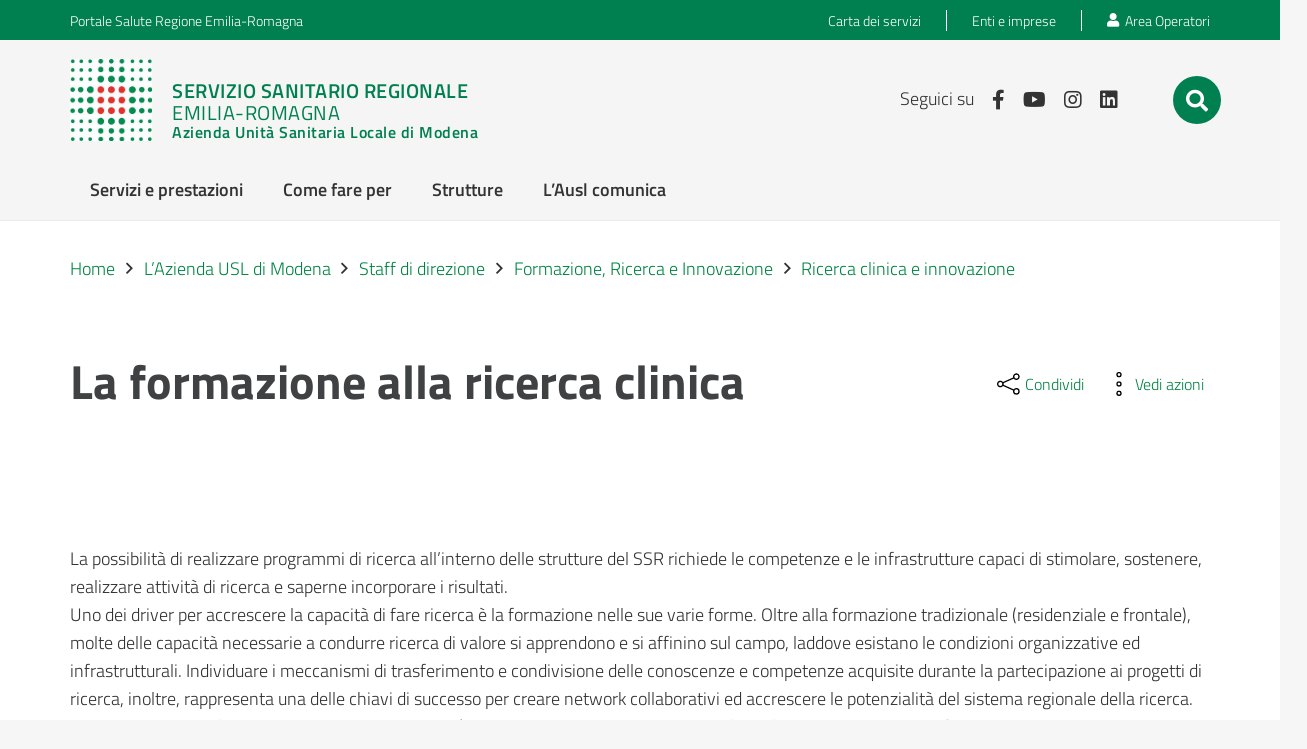

--- FILE ---
content_type: application/x-javascript; charset=utf-8
request_url: https://www.ausl.mo.it/wp-content/cache/minify/c95a7.js?x75285
body_size: 16459
content:
jQuery(function($){if($('#luogo-tel').find('t').text().trim()!=""){$('#luogo-tel').removeClass('hidden');$('.asl-luogo-el').find('t').parents('.asl-luogo-el').removeClass('hidden');}
if($('#luogo-hour').find('.asl-luogo-el > span').text().trim()!=""){$('#luogo-hour').removeClass('hidden');$('.asl-luogo-el').find('t').parents('.asl-luogo-el').removeClass('hidden');}
if($('#luogo-autobus').find('.post_custom_field').text().trim()!=""){$('#luogo-autobus').removeClass('hidden');}
if($('#luogo-parcheggio').find('.post_custom_field').text().trim()!=""){$('#luogo-parcheggio').removeClass('hidden');}
if($('#luogo-info').find('.post_custom_field').text().trim()!=""){$('#luogo-info').removeClass('hidden');}
if($('#luogo-child').find('.w-grid-list').text().trim()!=""){$('#luogo-child').removeClass('hidden');}});jQuery(function($){$(".asl-doc").find(".attach-list").parents(".asl-doc").removeClass('hidden');});function asl_serialize(obj){var str=[];for(var key in obj){if(obj.hasOwnProperty(key)&&obj[key])
str.push(encodeURIComponent(key)+'='+encodeURIComponent(obj[key]));}
return str.join('&');}
function update_mlp_url(){var newUrl='';var mlp_nome=jQuery('#mlp-nome').val().trim().toLowerCase();var mlp_luogo=jQuery('#mlp-luogo').val().trim().toLowerCase();var mlp_disciplina_selected_value=jQuery("#mlp-disciplina").find("option:selected").val();if(mlp_nome||mlp_disciplina_selected_value||mlp_luogo){var params={nome:mlp_nome,disciplina:mlp_disciplina_selected_value,luogo:mlp_luogo};var currentUrl=window.location.href;var baseUrl=currentUrl.split('?')[0];var serializedParams=asl_serialize(params);if(serializedParams!='')
newUrl=baseUrl+'?'+serializedParams;else
newUrl=baseUrl;history.pushState(null,'',newUrl);}}
function readParamsFromUrlMLP(){var urlParams=new URLSearchParams(window.location.search);var nome=urlParams.has('nome')?decodeURIComponent(urlParams.get('nome')):'';var disciplina=urlParams.has('disciplina')?decodeURIComponent(urlParams.get('disciplina')):0;var luogo=urlParams.has('luogo')?decodeURIComponent(urlParams.get('luogo')):0;if(nome!='')
jQuery('#mlp-nome').val(nome).trigger("paste");if(disciplina!=0)
jQuery('#mlp-disciplina').val(disciplina).trigger("change");if(luogo!='')
jQuery('#mlp-luogo').val(luogo).trigger("paste");}
jQuery(function($){if($("#mlp-list").length>0){readParamsFromUrlMLP();}
var timer;$("#mlp-nome").on("keyup paste",function(el){mlp_search();});$("#mlp-disciplina").on("change",function(el){mlp_search();});$("#mlp-luogo").on("keyup paste",function(el){mlp_search();});function mlp_search(){$('#nothing-found').hide();clearTimeout(timer);timer=setTimeout(function(){load_spinner_search();var mlp_nome_searched=($("#mlp-nome").val()).trim().toLowerCase();var mlp_nome_searched_array=mlp_nome_searched.split(" ");var mlp_disciplina_selected_val=($("#mlp-disciplina").val()).trim();var mlp_disciplina_selected=($("#mlp-disciplina option:selected").text()).trim();var mlp_luogo_searched=($("#mlp-luogo").val()).trim();var mlp_luogo_searched_array=mlp_luogo_searched.split(" ");$("#mlp-list article").each(function(index){var not_found=false;var mlp_nome=$(this).find(".mlp-nome").text();mlp_nome=mlp_nome.replace("’","'");mlp_nome_searched_array.forEach(function(mlp_nome_search,index){var mlp_nome_low=mlp_nome.toLowerCase();if(!mlp_nome_low.includes(mlp_nome_search)){not_found=true;}});var mlp_disciplina=$(this).find(".mlp-disciplina").text();if(mlp_disciplina&&!mlp_disciplina.toLowerCase().includes(mlp_disciplina_selected.toLowerCase())&&mlp_disciplina_selected_val!=1)
not_found=true;var mlp_luogo=$(this).find(".mlp-indirizzo").text();mlp_luogo_searched_array.forEach(function(mlp_luogo_search,index){if(!mlp_luogo.toLowerCase().includes(mlp_luogo_search.toLowerCase())){not_found=true;}});if(not_found){$(this).addClass("h-title");}else{$(this).removeClass("h-title");}});var count=$('#mlp-list article').not('.h-title').length;hide_spinner(count);update_mlp_url();},500);}});function update_mdf_url(){var mdf_nome=jQuery('#mdf-nome').val().trim().toLowerCase();var mdf_city_selected_value=jQuery("#mdf-comune").find("option:selected").val();if(mdf_nome||mdf_city_selected_value){var params={nome:mdf_nome,city:mdf_city_selected_value};var currentUrl=window.location.href;var baseUrl=currentUrl.split('?')[0];var newUrl=baseUrl+'?'+asl_serialize(params);history.pushState(null,'',newUrl);}}
function readParamsFromUrl(){var urlParams=new URLSearchParams(window.location.search);var mdf_nome=urlParams.has('nome')?decodeURIComponent(urlParams.get('nome')):'';var mdf_city_selected_value=urlParams.has('city')?decodeURIComponent(urlParams.get('city')):0;if(mdf_nome!='')
jQuery('#mdf-nome').val(mdf_nome).trigger("paste");if(mdf_city_selected_value!=0)
jQuery('#mdf-comune').val(mdf_city_selected_value).trigger("change");}
jQuery(function($){if($("#mdf-list").length>0){readParamsFromUrl();}
var timer;$("#mdf-nome").on("keyup paste",function(el){mdf_search();});$("#mdf-comune").on("change",function(el){mdf_search();});function mdf_search(){$('#nothing-found').hide();clearTimeout(timer);timer=setTimeout(function(){load_spinner_search();var mdf_nome_searched=($('#mdf-nome').val()).trim().toLowerCase();var mdf_nome_searched_array=mdf_nome_searched.split(" ");var mdf_city_selected=($("#mdf-comune").find("option:selected").text()).trim();var mdf_city_selected_value=$("#mdf-comune").find("option:selected").val();$("#mdf-list article").each(function(index){var not_found=false;var mdf_nome=$(this).find(".mdf-nome").text();mdf_nome_searched_array.forEach(function(mdf_nome_search,index){var mdf_nome_low=mdf_nome.toLowerCase();mdf_nome_low=mdf_nome_low.replace("’","'");if(!mdf_nome_low.includes(mdf_nome_search)){not_found=true;}});var city_array=[];$(this).find("li").each(function(index){var mdf_indirizzo=$(this).text();var mdf_city=mdf_indirizzo.split(',').pop().trim();city_array.push(mdf_city);});if(!city_array.includes(mdf_city_selected)&&mdf_city_selected_value!=0){not_found=true;}
if(not_found){$(this).addClass("h-title");}else{$(this).removeClass("h-title");}});var count=$('#mdf-list article').not('.h-title').length;hide_spinner(count);update_mdf_url();},500);}});function readParamsFromUrlLuoghi(){var urlParams=new URLSearchParams(window.location.search);var nome=urlParams.has('nome')?decodeURIComponent(urlParams.get('nome')):'';var tipologia=urlParams.has('tipologia')?decodeURIComponent(urlParams.get('tipologia')):'';var distretto=urlParams.has('distretto')?decodeURIComponent(urlParams.get('distretto')):'';var comune=urlParams.has('comune')?decodeURIComponent(urlParams.get('comune')):'';if(nome!='')
jQuery('#luogo-name').val(nome).trigger("paste");if(tipologia!='')
jQuery('#luogo-tipologia').val(tipologia).trigger("change");if(distretto!='')
jQuery('#luogo-distretto').val(distretto).trigger("change");if(comune!='')
jQuery('#luogo-comune').val(comune).trigger("change");}
function update_luoghi_url(){var nome=jQuery('#luogo-name').val().trim().toLowerCase();var luogo_tipologia_selected_value=jQuery("#luogo-tipologia").find("option:selected").val();var luogo_distretto_selected_value=jQuery("#luogo-distretto").find("option:selected").val();var luogo_comune_selected_value=jQuery("#luogo-comune").find("option:selected").val();var currentUrl=window.location.href;var baseUrl=currentUrl.split('?')[0];if(currentUrl!=baseUrl||nome||luogo_tipologia_selected_value||luogo_distretto_selected_value||luogo_comune_selected_value){var params={nome:nome,tipologia:luogo_tipologia_selected_value,distretto:luogo_distretto_selected_value,comune:luogo_comune_selected_value,};var newUrl=baseUrl+'?'+asl_serialize(params);history.pushState(null,'',newUrl);}}
jQuery(function($){if($("#us_grid_places").length>0){checkLuogoTipologia();readParamsFromUrlLuoghi();}
console.log("places search ready!");if(($("#luogo-name").length&&$("#luogo-name").val()!='')||($("#luogo-tipologia").length&&$("#luogo-tipologia").val()!='')||($("#luogo-distretto").length&&$("#luogo-distretto").val()!='')){placeFilter();}
$(document).on('keyup paste','#luogo-name',function(){placeFilter();});$(document).on('change','#luogo-tipologia,  #luogo-comune',function(){placeFilter();});$(document).on('change','#luogo-distretto',function(){if($(this).find("option:selected").text().trim()!=$("#luogo-comune option:selected").attr("city-distr"))
$("#luogo-comune option[value='']").prop("selected",true);placeFilter();});});function checkLuogoTipologia(){var luogoTipologiaVal=jQuery("#luogo-tipologia").val();var luogoNameVal=jQuery("#luogo-name").val().trim();var luogoDistrettoVal=jQuery("#luogo-distretto").val().trim();var luogoComuneVal=jQuery("#luogo-comune").val().trim();if(luogoTipologiaVal!=""||luogoNameVal!=""||luogoDistrettoVal!=""||luogoComuneVal!=""){jQuery('.tipologia_luogo_box').addClass('h-title');return true;}else{jQuery('article:not(.tipologia_luogo_box)').addClass('h-title');jQuery('.tipologia_luogo_box').removeClass('h-title');return false;}}
var timer;function placeFilter(){clearTimeout(timer);jQuery('#nothing-found').hide();timer=setTimeout(function(){load_spinner();place_searched=(jQuery("#luogo-name").val()).trim();var place_searched_array=place_searched.split(" ");place_tipologia_selected=(jQuery("#luogo-tipologia").find("option:selected").text()).trim();place_tipologia_selected_value=jQuery("#luogo-tipologia").find("option:selected").val();place_district_selected=(jQuery("#luogo-distretto").find("option:selected").text()).trim();place_district_selected_value=jQuery("#luogo-distretto").find("option:selected").val();place_city_selected=(jQuery("#luogo-comune").find("option:selected").text()).trim();place_city_selected_value=jQuery("#luogo-comune").find("option:selected").val();if(place_district_selected!=""){jQuery("#luogo-comune option").each(function(index){jQuery(this).attr("hidden",false);if(jQuery(this).attr("city-distr")!=place_district_selected&&jQuery(this).attr("value")!=""&&place_district_selected_value!="")
jQuery(this).attr("hidden",true);});}
if(!checkLuogoTipologia()){update_luoghi_url();return;}
jQuery("#us_grid_places article:not(.tipologia_luogo_box)").each(function(index){var not_found=false;place_title=jQuery(this).find(".post_title a").text();place_type=jQuery(this).attr("data-type")?jQuery(this).attr("data-type"):'';place_dstr=jQuery(this).attr("data-district")?jQuery(this).attr("data-district"):'';place_city=jQuery(this).attr("data-city")?jQuery(this).attr("data-city"):'';place_searched_array.forEach(function(place_search,index){if(!place_title.toLowerCase().includes(place_search.toLowerCase())){not_found=true;}});if(!place_type.toLowerCase().includes(place_tipologia_selected.toLowerCase())&&place_tipologia_selected_value!="")
not_found=true;if(!place_dstr.toLowerCase().includes(place_district_selected.toLowerCase())&&place_district_selected_value!="")
not_found=true;if(!place_city.toLowerCase().includes(place_city_selected.toLowerCase())&&place_city_selected_value!="")
not_found=true;if(not_found){jQuery(this).addClass("h-title");}else{jQuery(this).removeClass("h-title");}});var count=jQuery('#us_grid_places article').not('.h-title').length;hide_spinner(count);update_luoghi_url();},500);}
function selezionaOpzione(value){var select_tipologia=document.getElementById("luogo-tipologia");for(var i=0;i<select_tipologia.options.length;i++){if(select_tipologia.options[i].value===value){select_tipologia.selectedIndex=i;break;}}
jQuery(select_tipologia).trigger("change");}
function load_spinner(){jQuery("#mlp-list").hide().delay(400).fadeIn(100);jQuery("#mdf-list").hide().delay(400).fadeIn(100);jQuery("#us_grid_places").hide().delay(400).fadeIn(100);jQuery("#spinner-load").show().delay(400).fadeOut(1);}
function load_spinner_search(){jQuery("#mlp-list").hide();jQuery("#mdf-list").hide();jQuery("#us_grid_places").hide();jQuery("#spinner-load").show();}
function hide_spinner(count){jQuery("#mlp-list").delay(400).fadeIn(100);jQuery("#mdf-list").delay(400).fadeIn(100);jQuery("#us_grid_places").delay(400).fadeIn(100);jQuery("#spinner-load").delay(400).fadeOut(1);if(count==0)
jQuery('#nothing-found').delay(400).fadeIn(1);}
jQuery(function($){$(document).on("click",function(e){if(!$(e.target).closest(".btn-share").length){$(".btn-share").next(".dropdown-share").hide();}});$(".btn-share").on("click",function(){if($(this).next(".dropdown-share").css('display')=='none'){$(".btn-share").next(".dropdown-share").hide();$(this).next(".dropdown-share").fadeIn(300);}else{$(this).next(".dropdown-share").hide();}});$(".item-share").on("click",function(){var title=jQuery("h1.post_title").text();var titleEncoded=encodeURI(title);switch($(this).attr('id')){case"share-facebook":window.open("https://www.facebook.com/sharer/sharer.php?u="+window.location.href,"_blank");break;case"share-twitter":window.open("https://twitter.com/intent/tweet?url="+window.location.href,"_blank");break;case"share-linkedin":window.open("https://www.linkedin.com/shareArticle?mini=true&url="+window.location.href+"&title="+titleEncoded,"_blank");break;case"share-whatsapp":window.open("https://api.whatsapp.com/send?phone=&text="+window.location.href,"_blank");break;case"share-telegram":window.open("https://t.me/share/url?url="+window.location.href,"_blank");break;case"share-print":window.print();break;case"share-email":window.location.href="mailto:?subject="+titleEncoded+"&body="+window.location.href;break;}});});function createForm(){jQuery.redirect("/luogo",{"luogo_name":document.getElementById('luogo-name').value,"distretto_luogo":document.getElementById('luogo-distretto').value,"comune_luogo":document.getElementById('luogo-comune').value,"tipologia_luogo":document.getElementById('luogo-tipologia').value});}
jQuery(document).ready(function(){var $rating=jQuery('.rating');var $stars=$rating.find('.rating-star');var $rating1=jQuery('.fieldset-rating-one');var $rating2=jQuery('.fieldset-rating-two');var $radioButtons1=jQuery('input[name="rating1"]');var $radioButtons2=jQuery('input[name="rating2"]');var $nextButton=jQuery('#rating').find('.btn-next');var $backButton=jQuery('#rating').find('.btn-back');var $step1=jQuery('.d-none[data-step="1"]');var $step2=jQuery('.d-none[data-step="2"]');var $cardRating1=jQuery('.cmp-rating__card-first');var $cardRating2=jQuery('.cmp-rating__card-second');var step2Completed=false;var starNumberGlobal=0;var radioChoiceGlobal='radio-0';$radioButtons1.on('change',function(){var selectedValue=jQuery(this).val();if(selectedValue)
$nextButton.prop('disabled',false);else
$nextButton.prop('disabled',true);radioChoiceGlobal=jQuery(this).attr('id');});$radioButtons2.on('change',function(){var selectedValue=jQuery(this).val();if(selectedValue)
$nextButton.prop('disabled',false);else
$nextButton.prop('disabled',true);radioChoiceGlobal=jQuery(this).attr('id');});$stars.each(function(index){jQuery(this).on('click',function(){showStep1(jQuery(this).attr('data-element'));goBackFunction();});});$nextButton.on('click',function(){if(!$step2.hasClass('d-none')&&!step2Completed){sendFeedback();}
else if($step2.hasClass('d-none')){$step1.addClass('d-none');if(!$rating1.hasClass('d-none'))
$rating1.addClass('d-none');else
$rating2.addClass('d-none');$step2.removeClass('d-none');jQuery('textarea[name="feedback-textarea"]').focus();}});$backButton.on('click',function(){showStep1($stars.attr('data-element'));goBackFunction();});function showStep1(dataIndex){starNumberGlobal=dataIndex.match(/\d+/)[0];$step1.removeClass('d-none');jQuery('.form-rating').removeClass('d-none');if(starNumberGlobal>3){showRating1();}
else{showRating2();}}
function showRating2(){$nextButton.prop('disabled',true);$rating2.removeClass('d-none');$rating1.addClass('d-none');}
function showRating1(){$nextButton.prop('disabled',true);$rating1.removeClass('d-none');$rating2.addClass('d-none');}
function goBackFunction(){if(!$step2.hasClass('d-none'))
{$step2.addClass('d-none');$nextButton.prop('disabled',false);}
else
return;}
function sendFeedback(){var rating=starNumberGlobal;var radioChoice=jQuery('label[for="'+radioChoiceGlobal+'"]').text();var reviewText=jQuery('textarea[name="feedback-textarea"]').val();var formData={titlePage:document.title,urlPage:window.location.href,rating:rating,radioChoice:radioChoice,details:reviewText};jQuery.ajax({url:'/wp-admin/admin-ajax.php',type:'POST',data:{'data':formData,'action':'feedback_data'},success:function(response){console.log(response);showStep3();},error:function(xhr,status,error){console.log(error);showStep3();$cardRating2.find('#rating-feedback').text('Ops, qualcosa è andato storto.');}});}
function showStep3(){$step2.addClass('d-none');jQuery('.form-rating').addClass('d-none');$cardRating1.addClass('d-none');$cardRating2.removeClass('d-none');}});

--- FILE ---
content_type: application/x-javascript; charset=utf-8
request_url: https://www.ausl.mo.it/wp-content/cache/minify/ded7f.js?x75285
body_size: 3019
content:
jQuery(function($){$('.aggregatore').each(function(){var div_aggregatore=$(this);var buttons=$(this).find('button[class^="button_page_"]');console.log("buttons "+buttons);var numButtons=buttons.length
var currentPage=0;$(this).find(".button_page_0").addClass("aggregatore-selected-button");var buttonsPerPage=3;updateButtons(div_aggregatore,currentPage,numButtons,buttonsPerPage);$(this).find('.next_arrow').click(function(){div_aggregatore.find(".button_page_"+(currentPage+1)).trigger("click");});$(this).find('.prev_arrow').click(function(){div_aggregatore.find(".button_page_"+(currentPage-1)).trigger("click");});buttons.click(function(){buttons.each(function(){$(this).removeClass('aggregatore-selected-button');});$(this).addClass('aggregatore-selected-button');var num=Number($(this).attr('class').match(/button_page_(\d+)/)[1]);currentPage=num;div_aggregatore.find("div[class^='page_n_']").each(function(){var divNum=Number($(this).attr('class').match(/page_n_(\d+)/)[1]);if(divNum!=num){$(this).addClass('aggregatore-hide-post');}else{$(this).removeClass('aggregatore-hide-post');}});updateButtons(div_aggregatore,currentPage,numButtons,buttonsPerPage);});});function updateButtons(div_aggregatore,currentPage,numButtons,buttonsPerPage){console.log(div_aggregatore);console.log("currentPage "+currentPage);console.log("numButtons "+numButtons);console.log("buttonsPerPage "+buttonsPerPage);if(numButtons>6){var buttons=div_aggregatore.find("button[class^='button_page_']")
if(currentPage<3){buttons.hide();buttons.slice(0,5).show();div_aggregatore.find('.button_more_first').hide();div_aggregatore.find('.button_more_last').show();div_aggregatore.find('.button_page_'+(numButtons-1)).show();}
else if((numButtons-currentPage)<5){buttons.hide();buttons.slice(numButtons-5,numButtons).show();div_aggregatore.find('.button_more_last').hide();div_aggregatore.find('.button_more_first').show();div_aggregatore.find('.button_page_0').show();}
else{var startIndex=currentPage-1;var endIndex=Math.min(startIndex+buttonsPerPage,numButtons);buttons.hide();buttons.slice(startIndex,endIndex).show();div_aggregatore.find(".button_page_0").show();div_aggregatore.find('.button_more_last').show();div_aggregatore.find('.button_more_first').show();div_aggregatore.find('.button_page_'+(numButtons-1)).show();}}}});jQuery(function($){$('.pagination-button').on('click',function(){let postsContainer=$(this).parents('.aggregatore').find('.posts-container');let offset=$(this).data('offset');let break_after=$(this).data('break');let postNumber=postsContainer.data('post-number');let postOrder=postsContainer.data('post-order');let postOrderRadio=postsContainer.data('post-order-radio');let opzioni=postsContainer.data('opzioni');let excludePosts=postsContainer.data('exclude-posts');let selectTax=postsContainer.data('select-tax');let boxStyle=postsContainer.data('box-style');let titleFull=postsContainer.data('title-full');let data={action:'load_more_posts',post_number:postNumber,offset:offset,break_after:break_after,post_order:postOrder,post_order_radio:postOrderRadio,opzioni:opzioni,exclude_posts:excludePosts,select_tax:selectTax,box_style:boxStyle,title_full:titleFull};$.post('/wp-admin/admin-ajax.php',data,function(response){postsContainer.html(response);});});});

--- FILE ---
content_type: application/x-javascript; charset=utf-8
request_url: https://www.ausl.mo.it/wp-content/cache/minify/d36d3.js?x75285
body_size: 2697
content:
;(function($){'use strict';var defaults={url:null,values:null,method:'POST',target:null,traditional:false,redirectTop:false,shouldKeepBlankFields:false};$.redirect=function(url,values,method,target,traditional,redirectTop,shouldKeepBlankFields){var opts=url;if(typeof url!=='object'){opts={url:url,values:values,method:method,target:target,traditional:traditional,redirectTop:redirectTop,shouldKeepBlankFields:shouldKeepBlankFields};}
var config=$.extend({},defaults,opts);var generatedForm=$.redirect.getForm(config.url,config.values,config.method,config.target,config.traditional,config.shouldKeepBlankFields);$('body',config.redirectTop?window.top.document:undefined).append(generatedForm.form);generatedForm.submit();generatedForm.form.remove();};$.redirect.getForm=function(url,values,method,target,traditional,shouldKeepBlankFields){method=(method&&['GET','POST','PUT','DELETE'].indexOf(method.toUpperCase())!==-1)?method.toUpperCase():'POST';url=url.split('#');var hash=url[1]?('#'+url[1]):'';url=url[0];if(!values){var obj=$.parseUrl(url);url=obj.url;values=obj.params;}
values=removeNulls(values,shouldKeepBlankFields);var form=$('<form>').attr('method',method).attr('action',url+hash);if(target){form.attr('target',target);}
var submit=form[0].submit;iterateValues(values,[],form,null,traditional);return{form:form,submit:function(){submit.call(form[0]);}};};$.parseUrl=function(url){if(url.indexOf('?')===-1){return{url:url,params:{}};}
var parts=url.split('?');var queryString=parts[1];var elems=queryString.split('&');url=parts[0];var i;var pair;var obj={};for(i=0;i<elems.length;i+=1){pair=elems[i].split('=');obj[pair[0]]=pair[1];}
return{url:url,params:obj};};var getInput=function(name,value,parent,array,traditional){var parentString;if(parent.length>0){parentString=parent[0];var i;for(i=1;i<parent.length;i+=1){parentString+='['+parent[i]+']';}
if(array){if(traditional){name=parentString;}else{name=parentString+'['+name+']';}}else{name=parentString+'['+name+']';}}
return $('<input>').attr('type','hidden').attr('name',name).attr('value',value);};var iterateValues=function(values,parent,form,isArray,traditional){var iterateParent=[];Object.keys(values).forEach(function(i){if(typeof values[i]==='object'){iterateParent=parent.slice();iterateParent.push(i);iterateValues(values[i],iterateParent,form,Array.isArray(values[i]),traditional);}else{form.append(getInput(i,values[i],parent,isArray,traditional));}});};var removeNulls=function(values,shouldKeepBlankFields){var propNames=Object.getOwnPropertyNames(values);for(var i=0;i<propNames.length;i++){var propName=propNames[i];if(values[propName]===null||values[propName]===undefined){delete values[propName];}else if(typeof values[propName]==='object'){values[propName]=removeNulls(values[propName],shouldKeepBlankFields);}else if(!shouldKeepBlankFields&&values[propName].length<1){delete values[propName];}}
return values;};}(window.jQuery||window.Zepto||window.jqlite));